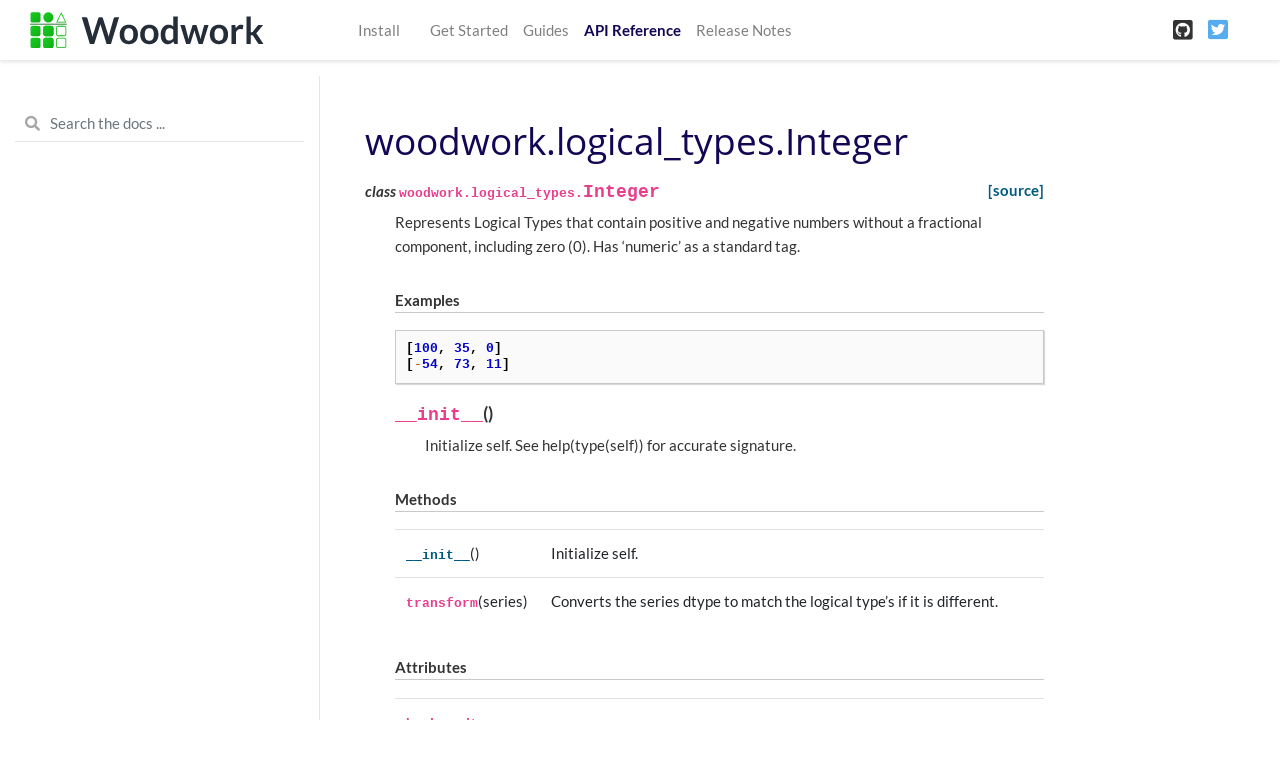

--- FILE ---
content_type: text/html
request_url: https://woodwork.alteryx.com/en/v0.8.2/generated/woodwork.logical_types.Integer.html
body_size: 3811
content:

<!DOCTYPE html>

<html lang="en">
  <head>
    <meta charset="utf-8" />
    <meta name="viewport" content="width=device-width, initial-scale=1.0" /><meta name="generator" content="Docutils 0.17.1: http://docutils.sourceforge.net/" />

    <title>woodwork.logical_types.Integer &#8212; Woodwork 0.8.2 documentation</title>
    
  <link rel="stylesheet" href="../_static/css/index.d431a4ee1c1efae0e38bdfebc22debff.css">

    
  <link rel="stylesheet"
    href="../_static/vendor/fontawesome/5.13.0/css/all.min.css">
  <link rel="preload" as="font" type="font/woff2" crossorigin
    href="../_static/vendor/fontawesome/5.13.0/webfonts/fa-solid-900.woff2">
  <link rel="preload" as="font" type="font/woff2" crossorigin
    href="../_static/vendor/fontawesome/5.13.0/webfonts/fa-brands-400.woff2">

    
      
  <link rel="stylesheet"
    href="../_static/vendor/open-sans_all/1.44.1/index.css">
  <link rel="stylesheet"
    href="../_static/vendor/lato_latin-ext/1.44.1/index.css">

    
    <link rel="stylesheet" href="../_static/basic.css" type="text/css" />
    <link rel="stylesheet" href="../_static/pygments.css" type="text/css" />
    <link rel="stylesheet" type="text/css" href="../_static/graphviz.css" />
    <link rel="stylesheet" type="text/css" href="../_static/style.css" />
    
    
  <link rel="preload" as="script" href="../_static/js/index.30270b6e4c972e43c488.js">

    <script id="documentation_options" data-url_root="../" src="../_static/documentation_options.js"></script>
    <script src="../_static/jquery.js"></script>
    <script src="../_static/underscore.js"></script>
    <script src="../_static/doctools.js"></script>
    <script src="../_static/language_data.js"></script>
    <script src="https://cdnjs.cloudflare.com/ajax/libs/require.js/2.1.10/require.min.js"></script>
    <script crossorigin="anonymous" integrity="sha256-Ae2Vz/4ePdIu6ZyI/5ZGsYnb+m0JlOmKPjt6XZ9JJkA=" src="https://cdnjs.cloudflare.com/ajax/libs/require.js/2.3.4/require.min.js"></script>
    <script async="async" src="https://cdnjs.cloudflare.com/ajax/libs/mathjax/2.7.7/latest.js?config=TeX-AMS-MML_HTMLorMML"></script>
    <script type="text/x-mathjax-config">MathJax.Hub.Config({"tex2jax": {"inlineMath": [["$", "$"], ["\\(", "\\)"]], "processEscapes": true, "ignoreClass": "document", "processClass": "math|output_area"}})</script>
    
    <link rel="canonical" href="https://woodwork.alteryx.com/en/stable/generated/woodwork.logical_types.Integer.html" />
    <link rel="shortcut icon" href="../_static/favicon.ico"/>
    <link rel="index" title="Index" href="../genindex.html" />
    <link rel="search" title="Search" href="../search.html" />
    <link rel="next" title="woodwork.logical_types.IntegerNullable" href="woodwork.logical_types.IntegerNullable.html" />
    <link rel="prev" title="woodwork.logical_types.Filepath" href="woodwork.logical_types.Filepath.html" />

<!-- <script>
  !function(){var analytics=window.analytics=window.analytics||[];if(!analytics.initialize)if(analytics.invoked)window.console&&console.error&&console.error("Segment snippet included twice.");else{analytics.invoked=!0;analytics.methods=["trackSubmit","trackClick","trackLink","trackForm","pageview","identify","reset","group","track","ready","alias","debug","page","once","off","on"];analytics.factory=function(t){return function(){var e=Array.prototype.slice.call(arguments);e.unshift(t);analytics.push(e);return analytics}};for(var t=0;t<analytics.methods.length;t++){var e=analytics.methods[t];analytics[e]=analytics.factory(e)}analytics.load=function(t,e){var n=document.createElement("script");n.type="text/javascript";n.async=!0;n.src="https://cdn.segment.com/analytics.js/v1/"+t+"/analytics.min.js";var a=document.getElementsByTagName("script")[0];a.parentNode.insertBefore(n,a);analytics._loadOptions=e};analytics.SNIPPET_VERSION="4.1.0";
  analytics.load("<KEY>");
  analytics.page();
  }}();
</script> -->

<title>Woodwork - Alteryx Open Source Data Typing Library</title>
<meta name="description" content="Woodwork is a library that helps with data typing of 2-dimensional tabular data structures. — Woodwork documentation">

<!-- Facebook Meta Tags -->
<meta property="og:url" content="https://woodwork.alteryx.com">
<meta property="og:type" content="website">
<meta property="og:title" content="Woodwork - Alteryx Open Source Data Typing Library">
<meta property="og:description" content="Woodwork is a library that helps with data typing of 2-dimensional tabular data structures. — Woodwork documentation">
<meta property="og:image" content="https://woodwork-web-images.s3.amazonaws.com/OpenSource_OpenGraph_1200x630px-woodwork.png">

<!-- Twitter Meta Tags -->
<meta name="twitter:card" content="summary_large_image">
<meta property="twitter:domain" content="woodwork.alteryx.com">
<meta property="twitter:url" content="https://woodwork.alteryx.com">
<meta name="twitter:title" content="Woodwork - Alteryx Open Source Data Typing Library">
<meta name="twitter:description" content="Woodwork is a library that helps with data typing of 2-dimensional tabular data structures. — Woodwork documentation">
<meta name="twitter:image" content="https://woodwork-web-images.s3.amazonaws.com/OpenSource_OpenGraph_1200x630px-woodwork.png">


  
<!-- RTD Extra Head -->



<script type="application/json" id="READTHEDOCS_DATA">{"ad_free": false, "api_host": "https://readthedocs.com", "build_date": "2021-10-12T19:08:11Z", "builder": "sphinx", "canonical_url": null, "commit": "d1836fd9", "docroot": "/docs/source/", "features": {"docsearch_disabled": false}, "global_analytics_code": "UA-17997319-2", "language": "en", "page": "generated/woodwork.logical_types.Integer", "programming_language": "py", "project": "feature-labs-inc-datatables", "proxied_api_host": "/_", "source_suffix": ".rst", "subprojects": {}, "theme": "pydata_sphinx_theme", "user_analytics_code": "UA-64679566-13", "version": "v0.8.2"}</script>

<!--
Using this variable directly instead of using `JSON.parse` is deprecated.
The READTHEDOCS_DATA global variable will be removed in the future.
-->
<script type="text/javascript">
READTHEDOCS_DATA = JSON.parse(document.getElementById('READTHEDOCS_DATA').innerHTML);
</script>



<!-- end RTD <extrahead> -->
<script async type="text/javascript" src="/_/static/javascript/readthedocs-addons.js"></script><meta name="readthedocs-project-slug" content="feature-labs-inc-datatables" /><meta name="readthedocs-version-slug" content="v0.8.2" /><meta name="readthedocs-resolver-filename" content="/generated/woodwork.logical_types.Integer.html" /><meta name="readthedocs-http-status" content="200" /></head>
  <body data-spy="scroll" data-target="#bd-toc-nav" data-offset="80">
    
    <nav class="navbar navbar-light navbar-expand-lg bg-light fixed-top bd-navbar" id="navbar-main">
<div class="container-xl">

    
    <a class="navbar-brand" href="../index.html">
      <img src="../_static/woodwork.svg" class="logo" alt="logo">
    </a>
    
    <button class="navbar-toggler" type="button" data-toggle="collapse" data-target="#navbar-menu" aria-controls="navbar-menu" aria-expanded="false" aria-label="Toggle navigation">
        <span class="navbar-toggler-icon"></span>
    </button>

    <div id="navbar-menu" class="col-lg-9 collapse navbar-collapse">
      <ul id="navbar-main-elements" class="navbar-nav mr-auto">
        
        
        <li class="nav-item ">
            <a class="nav-link" href="../install.html">Install</a>
        </li>
        
        <li class="nav-item ">
            <a class="nav-link" href=""></a>
        </li>
        
        <li class="nav-item ">
            <a class="nav-link" href="../start.html">Get Started</a>
        </li>
        
        <li class="nav-item ">
            <a class="nav-link" href="../guides/guides_index.html">Guides</a>
        </li>
        
        <li class="nav-item active">
            <a class="nav-link" href="../api_reference.html">API Reference</a>
        </li>
        
        <li class="nav-item ">
            <a class="nav-link" href="../release_notes.html">Release Notes</a>
        </li>
        
        
      </ul>


      

      <ul class="navbar-nav">
        
          <li class="nav-item">
            <a class="nav-link" href="https://github.com/alteryx/woodwork" target="_blank" rel="noopener">
              <span><i class="fab fa-github-square"></i></span>
            </a>
          </li>
        
        
          <li class="nav-item">
            <a class="nav-link" href="https://twitter.com/AlteryxOSS" target="_blank" rel="noopener">
              <span><i class="fab fa-twitter-square"></i></span>
            </a>
          </li>
        
      </ul>
    </div>
</div>
    </nav>
    

    <div class="container-xl">
      <div class="row">
          
          <div class="col-12 col-md-3 bd-sidebar">

<form class="bd-search d-flex align-items-center" action="../search.html" method="get">
  <i class="icon fas fa-search"></i>
  <input type="search" class="form-control" name="q" id="search-input" placeholder="Search the docs ..." aria-label="Search the docs ..." autocomplete="off" >
</form>


<nav class="bd-links" id="bd-docs-nav" aria-label="Main navigation">

  <div class="bd-toc-item active">
  

  <ul class="nav bd-sidenav">
      
      
      
      
      
      
      
      
      
      
        
      
      
      
      
    </ul>

</nav>
          </div>
          

          
          <div class="d-none d-xl-block col-xl-2 bd-toc">
              

<nav id="bd-toc-nav">
    <ul class="nav section-nav flex-column">
    
    </ul>
</nav>


              
          </div>
          

          
          <main class="col-12 col-md-9 col-xl-7 py-md-5 pl-md-5 pr-md-4 bd-content" role="main">
              
              <div>
                
  <section id="woodwork-logical-types-integer">
<h1>woodwork.logical_types.Integer<a class="headerlink" href="#woodwork-logical-types-integer" title="Permalink to this headline">¶</a></h1>
<dl class="py class">
<dt id="woodwork.logical_types.Integer">
<em class="property">class </em><code class="sig-prename descclassname">woodwork.logical_types.</code><code class="sig-name descname">Integer</code><a class="reference internal" href="../_modules/woodwork/logical_types.html#Integer"><span class="viewcode-link">[source]</span></a><a class="headerlink" href="#woodwork.logical_types.Integer" title="Permalink to this definition">¶</a></dt>
<dd><p>Represents Logical Types that contain positive and negative numbers
without a fractional component, including zero (0).
Has ‘numeric’ as a standard tag.</p>
<p class="rubric">Examples</p>
<div class="highlight-python notranslate"><div class="highlight"><pre><span></span><span class="p">[</span><span class="mi">100</span><span class="p">,</span> <span class="mi">35</span><span class="p">,</span> <span class="mi">0</span><span class="p">]</span>
<span class="p">[</span><span class="o">-</span><span class="mi">54</span><span class="p">,</span> <span class="mi">73</span><span class="p">,</span> <span class="mi">11</span><span class="p">]</span>
</pre></div>
</div>
<dl class="py method">
<dt id="woodwork.logical_types.Integer.__init__">
<code class="sig-name descname">__init__</code><span class="sig-paren">(</span><span class="sig-paren">)</span><a class="headerlink" href="#woodwork.logical_types.Integer.__init__" title="Permalink to this definition">¶</a></dt>
<dd><p>Initialize self.  See help(type(self)) for accurate signature.</p>
</dd></dl>

<p class="rubric">Methods</p>
<table class="longtable table autosummary">
<colgroup>
<col style="width: 10%" />
<col style="width: 90%" />
</colgroup>
<tbody>
<tr class="row-odd"><td><p><a class="reference internal" href="#woodwork.logical_types.Integer.__init__" title="woodwork.logical_types.Integer.__init__"><code class="xref py py-obj docutils literal notranslate"><span class="pre">__init__</span></code></a>()</p></td>
<td><p>Initialize self.</p></td>
</tr>
<tr class="row-even"><td><p><code class="xref py py-obj docutils literal notranslate"><span class="pre">transform</span></code>(series)</p></td>
<td><p>Converts the series dtype to match the logical type’s if it is different.</p></td>
</tr>
</tbody>
</table>
<p class="rubric">Attributes</p>
<table class="longtable table autosummary">
<colgroup>
<col style="width: 10%" />
<col style="width: 90%" />
</colgroup>
<tbody>
<tr class="row-odd"><td><p><code class="xref py py-obj docutils literal notranslate"><span class="pre">backup_dtype</span></code></p></td>
<td><p></p></td>
</tr>
<tr class="row-even"><td><p><code class="xref py py-obj docutils literal notranslate"><span class="pre">primary_dtype</span></code></p></td>
<td><p></p></td>
</tr>
<tr class="row-odd"><td><p><code class="xref py py-obj docutils literal notranslate"><span class="pre">standard_tags</span></code></p></td>
<td><p></p></td>
</tr>
<tr class="row-even"><td><p><code class="xref py py-obj docutils literal notranslate"><span class="pre">type_string</span></code></p></td>
<td><p></p></td>
</tr>
</tbody>
</table>
</dd></dl>

</section>


              </div>
              
              
              <div class='prev-next-bottom'>
                
    <a class='left-prev' id="prev-link" href="woodwork.logical_types.Filepath.html" title="previous page">woodwork.logical_types.Filepath</a>
    <a class='right-next' id="next-link" href="woodwork.logical_types.IntegerNullable.html" title="next page">woodwork.logical_types.IntegerNullable</a>

              </div>
              
          </main>
          

      </div>
    </div>

    
  <script src="../_static/js/index.30270b6e4c972e43c488.js"></script>


    

<footer class="footer">
  <div class="footer-container">
    <div class="footer-cell-1">
      <img class="footer-image-alteryx" src="../_static/images/alteryx_open_source.svg" alt="Alteryx Open Source">
    </div>
    <div class="footer-cell-2">
      <a href="https://github.com/alteryx/woodwork#readme" target="_blank">
        <img class="footer-image-github" src="../_static/images/github.svg" alt="GitHub">
      </a>
      <a href="https://twitter.com/AlteryxOSS" target="_blank">
        <img class="footer-image-twitter" src="../_static/images/twitter.svg" alt="Twitter">
      </a>
    </div>
    <div class="footer-cell-3">
      <hr class="footer-line">
    </div>
    <div class="footer-cell-4">
      <img class="footer-image-copyright" src="../_static/images/copyright.svg" alt="Copyright">
    </div>
  </div>
</footer>


  </body>
</html>

--- FILE ---
content_type: image/svg+xml
request_url: https://woodwork.alteryx.com/en/v0.8.2/_static/images/alteryx_open_source.svg
body_size: 947
content:
<svg id="Layer_1" data-name="Layer 1" xmlns="http://www.w3.org/2000/svg" viewBox="0 0 634 61"><defs><style>.cls-1{fill:#fff;}</style></defs><title>Footer_Assets_1</title><path class="cls-1" d="M38.77,35.9H26.42l-2.35,5.7H17.76L29.61,15h6.08L47.59,41.6H41.13Zm-1.94-4.68L32.62,21,28.4,31.22Z"/><path class="cls-1" d="M56.44,15H62.6V36.58H75.94v5H56.44Z"/><path class="cls-1" d="M88.52,20H80V15h23.18v5H94.68V41.6H88.52Z"/><path class="cls-1" d="M133.18,36.66V41.6h-20.6V15h20.1v4.94h-14v5.78h12.35V30.5H118.7v6.16Z"/><path class="cls-1" d="M161.11,41.6,156,34.19h-5.67V41.6h-6.15V15h11.51a14.85,14.85,0,0,1,6.14,1.18,8.83,8.83,0,0,1,5.42,8.48,8.68,8.68,0,0,1-5.48,8.4l6,8.55Zm-1.56-20.39a6.45,6.45,0,0,0-4.22-1.2h-5v9.27h5a6.4,6.4,0,0,0,4.22-1.21A4.23,4.23,0,0,0,161,24.65,4.22,4.22,0,0,0,159.55,21.21Z"/><path class="cls-1" d="M190.56,32.17V41.6H184.4V32.1L174.1,15h6.54l7.11,11.82L194.85,15h6.05Z"/><path class="cls-1" d="M225.18,41.6l-6.42-9.24-6.31,9.24h-7.07l9.85-13.53L205.88,15h7L219,23.62,225,15h6.65l-9.27,12.85,9.92,13.76Z"/><path class="cls-1" d="M263.89,40.27a13.23,13.23,0,0,1-5.21-4.93,13.47,13.47,0,0,1-1.88-7.05,13.26,13.26,0,0,1,7.09-12,16.52,16.52,0,0,1,14.92,0,13.48,13.48,0,0,1,5.2,4.93,13.29,13.29,0,0,1,1.9,7,13.35,13.35,0,0,1-7.1,12,16.52,16.52,0,0,1-14.92,0Zm11.72-4.54a7.78,7.78,0,0,0,3-3,8.89,8.89,0,0,0,1.08-4.41,8.88,8.88,0,0,0-1.08-4.4,7.69,7.69,0,0,0-3-3,8.85,8.85,0,0,0-8.51,0,7.66,7.66,0,0,0-3,3,9.45,9.45,0,0,0,0,8.81,7.75,7.75,0,0,0,3,3,8.92,8.92,0,0,0,8.51,0Z"/><path class="cls-1" d="M314.28,16.17a8.83,8.83,0,0,1,5.42,8.48,9.22,9.22,0,0,1-1.41,5.11,8.9,8.9,0,0,1-4,3.34,14.85,14.85,0,0,1-6.14,1.16h-5.35V41.6h-6.16V15h11.51A14.85,14.85,0,0,1,314.28,16.17ZM312,28.05a4.18,4.18,0,0,0,1.45-3.4A4.22,4.22,0,0,0,312,21.21,6.45,6.45,0,0,0,307.8,20h-5v9.24h5A6.45,6.45,0,0,0,312,28.05Z"/><path class="cls-1" d="M350.75,36.66V41.6h-20.6V15h20.1v4.94h-14v5.78h12.35V30.5H336.27v6.16Z"/><path class="cls-1" d="M386.13,15V41.6h-5.06L367.81,25.44V41.6h-6.08V15h5.09l13.23,16.16V15Z"/><path class="cls-1" d="M418,41.2A14.13,14.13,0,0,1,413.26,39l2.09-4.63a14.19,14.19,0,0,0,4.07,2,15.16,15.16,0,0,0,4.71.76,7.54,7.54,0,0,0,3.88-.78,2.34,2.34,0,0,0,1.25-2.07,2,2,0,0,0-.74-1.58,5.58,5.58,0,0,0-1.9-1c-.77-.26-1.82-.53-3.13-.84a43.16,43.16,0,0,1-5-1.44,8.18,8.18,0,0,1-3.33-2.32,6.27,6.27,0,0,1-1.38-4.26,7.4,7.4,0,0,1,1.25-4.2,8.54,8.54,0,0,1,3.78-3,15.53,15.53,0,0,1,6.18-1.1,20.33,20.33,0,0,1,5,.61,14.46,14.46,0,0,1,4.25,1.74l-1.9,4.68A14.86,14.86,0,0,0,425,19.48a7,7,0,0,0-3.82.83,2.58,2.58,0,0,0-1.24,2.21,2.15,2.15,0,0,0,1.43,2,21.88,21.88,0,0,0,4.35,1.31,42.93,42.93,0,0,1,5,1.45A8.28,8.28,0,0,1,434,29.59a6.13,6.13,0,0,1,1.38,4.22A7.26,7.26,0,0,1,434.11,38a8.54,8.54,0,0,1-3.82,3,15.47,15.47,0,0,1-6.19,1.1A21.71,21.71,0,0,1,418,41.2Z"/><path class="cls-1" d="M451.1,40.27a13.17,13.17,0,0,1-5.21-4.93A13.47,13.47,0,0,1,444,28.29a13.46,13.46,0,0,1,1.88-7,13.3,13.3,0,0,1,5.21-4.93,16.5,16.5,0,0,1,14.91,0,13.51,13.51,0,0,1,5.21,4.93,13.29,13.29,0,0,1,1.9,7,13.33,13.33,0,0,1-7.11,12,16.5,16.5,0,0,1-14.91,0Zm11.72-4.54a7.75,7.75,0,0,0,3-3,8.79,8.79,0,0,0,1.09-4.41,8.78,8.78,0,0,0-1.09-4.4,7.66,7.66,0,0,0-3-3,8.85,8.85,0,0,0-8.51,0,7.75,7.75,0,0,0-3,3,8.88,8.88,0,0,0-1.08,4.4,8.89,8.89,0,0,0,1.08,4.41,7.84,7.84,0,0,0,3,3,8.92,8.92,0,0,0,8.51,0Z"/><path class="cls-1" d="M486.78,38.9q-3.16-3.15-3.17-9V15h6.16V29.66q0,7.15,5.92,7.15a5.56,5.56,0,0,0,4.41-1.73c1-1.15,1.52-3,1.52-5.42V15h6.08v14.9q0,5.85-3.17,9t-8.87,3.15Q490,42.05,486.78,38.9Z"/><path class="cls-1" d="M536.81,41.6l-5.13-7.41H526V41.6h-6.16V15h11.52a14.88,14.88,0,0,1,6.14,1.18,8.8,8.8,0,0,1,5.41,8.48,8.66,8.66,0,0,1-5.47,8.4l6,8.55Zm-1.55-20.39A6.47,6.47,0,0,0,531,20h-5v9.27h5a6.42,6.42,0,0,0,4.22-1.21,4.23,4.23,0,0,0,1.44-3.42A4.22,4.22,0,0,0,535.26,21.21Z"/><path class="cls-1" d="M559.26,40.29a13.14,13.14,0,0,1-5.17-4.91,13.45,13.45,0,0,1-1.88-7.09,13.44,13.44,0,0,1,1.88-7.08,13.14,13.14,0,0,1,5.17-4.91,16.55,16.55,0,0,1,13.64-.55,12.48,12.48,0,0,1,4.69,3.5l-4,3.65A8.5,8.5,0,0,0,567,19.78a8.79,8.79,0,0,0-4.41,1.09,7.63,7.63,0,0,0-3,3,8.88,8.88,0,0,0-1.08,4.4,8.89,8.89,0,0,0,1.08,4.41,7.72,7.72,0,0,0,3,3A8.89,8.89,0,0,0,567,36.81a8.45,8.45,0,0,0,6.69-3.16l4,3.65a12.26,12.26,0,0,1-4.71,3.54,15.69,15.69,0,0,1-6.27,1.21A15.35,15.35,0,0,1,559.26,40.29Z"/><path class="cls-1" d="M608.41,36.66V41.6H587.82V15h20.1v4.94h-14v5.78h12.36V30.5H593.93v6.16Z"/></svg>

--- FILE ---
content_type: application/javascript
request_url: https://woodwork.alteryx.com/en/v0.8.2/_static/documentation_options.js
body_size: -244
content:
var DOCUMENTATION_OPTIONS = {
    URL_ROOT: document.getElementById("documentation_options").getAttribute('data-url_root'),
    VERSION: '0.8.2',
    LANGUAGE: 'en',
    COLLAPSE_INDEX: false,
    BUILDER: 'html',
    FILE_SUFFIX: '.html',
    LINK_SUFFIX: '.html',
    HAS_SOURCE: true,
    SOURCELINK_SUFFIX: '.txt',
    NAVIGATION_WITH_KEYS: true
};